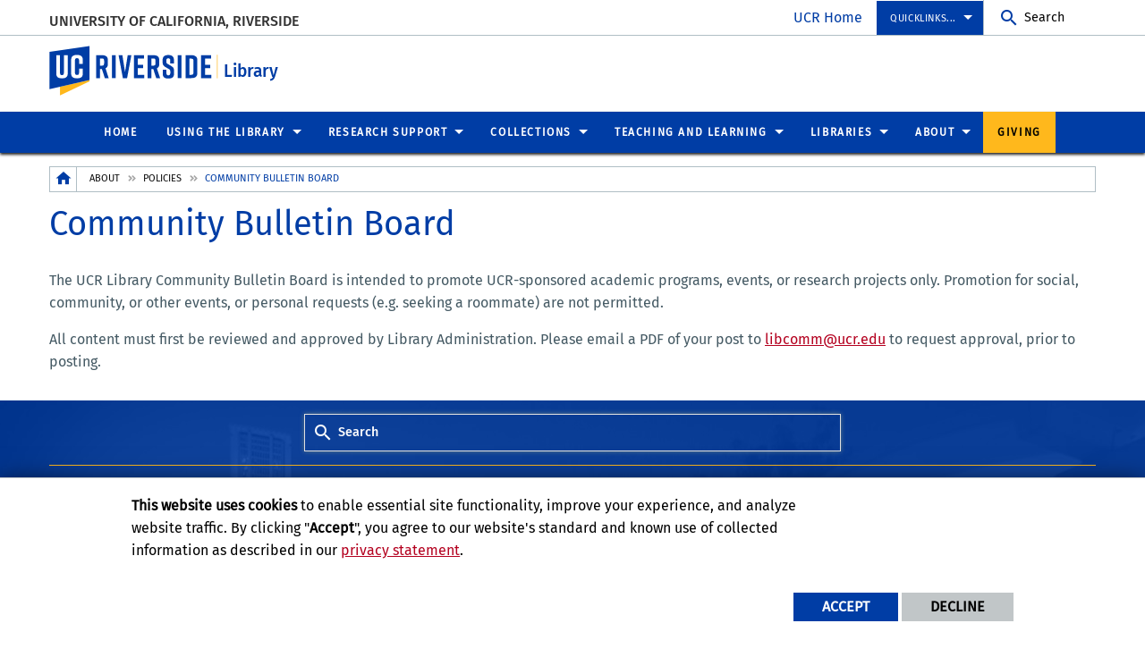

--- FILE ---
content_type: text/html; charset=UTF-8
request_url: https://library.ucr.edu/about/policies/community-bulletin-board
body_size: 12107
content:
<!doctype html>
<html  lang="en" dir="ltr" prefix="og: https://ogp.me/ns#" class="no-js">
<head>
    <meta charset="utf-8" />
<noscript><style>form.antibot * :not(.antibot-message) { display: none !important; }</style>
</noscript><script>window.dataLayer = window.dataLayer || [];function gtag(){dataLayer.push(arguments)};gtag("js", new Date());gtag("set", "developer_id.dMDhkMT", true);gtag("config", "G-S8BZQKWST2", {"groups":"default","page_placeholder":"PLACEHOLDER_page_location","allow_ad_personalization_signals":false});gtag("config", "G-Z1RGSBHBF7", {"groups":"default","page_placeholder":"PLACEHOLDER_page_location","allow_ad_personalization_signals":false});</script>
<meta name="description" content="The UCR Library Community Bulletin Board is intended to promote UCR-sponsored academic programs, events, or research projects only. Promotion for social, community, or other events, or personal requests (e.g. seeking a roommate) are not permitted. All content must first be reviewed and approved by Library Administration. Please email a PDF of your post to libcomm@ucr.edu to request approval, prior to posting." />
<link rel="canonical" href="https://library.ucr.edu/about/policies/community-bulletin-board" />
<meta property="og:site_name" content="Library" />
<meta property="og:type" content="website" />
<meta property="og:url" content="https://library.ucr.edu/about/policies/community-bulletin-board" />
<meta property="og:title" content="Community Bulletin Board" />
<meta property="og:description" content="The UCR Library Community Bulletin Board is intended to promote UCR-sponsored academic programs, events, or research projects only. Promotion for social, community, or other events, or personal requests (e.g. seeking a roommate) are not permitted. All content must first be reviewed and approved by Library Administration. Please email a PDF of your post to libcomm@ucr.edu to request approval, prior to posting." />
<meta property="og:updated_time" content="2023-08-22T16:30:48-0700" />
<meta name="twitter:card" content="summary_large_image" />
<meta name="twitter:description" content="The UCR Library Community Bulletin Board is intended to promote UCR-sponsored academic programs, events, or research projects only. Promotion for social, community, or other events, or personal requests (e.g. seeking a roommate) are not permitted. All content must first be reviewed and approved by Library Administration. Please email a PDF of your post to libcomm@ucr.edu to request approval, prior to posting." />
<meta name="twitter:title" content="Community Bulletin Board" />
<meta name="twitter:url" content="https://library.ucr.edu/about/policies/community-bulletin-board" />
<meta name="Generator" content="Drupal 10 (https://www.drupal.org)" />
<meta name="MobileOptimized" content="width" />
<meta name="HandheldFriendly" content="true" />
<meta name="viewport" content="width=device-width, initial-scale=1.0" />
<link rel="icon" href="/themes/custom/ucr_default/favicon.ico" type="" />
<script src="/sites/default/files/eu_cookie_compliance/eu_cookie_compliance.script.js?t98cma" defer></script>
<script>window.a2a_config=window.a2a_config||{};a2a_config.callbacks=[];a2a_config.overlays=[];a2a_config.templates={};</script>

    <title>Community Bulletin Board | Library</title>
    <link rel="stylesheet" media="all" href="/sites/default/files/css/css__v48I6AZQ0pfXiNShjdAZbxIEe3Ud5jyRyKBn3IgHDQ.css?delta=0&amp;language=en&amp;theme=ucr_default&amp;include=eJxtiFEOgCAMxS6E7khkwNMQBzMMNN5eY_z0p23KKXXlehF_MS9Na3cYPqpuGY_KLplrBP1NH7jB2WUdhQIb3IjNJyw8pNMqGlimaOaOjNPo5Vw0DcEN8iQwsw" />
<link rel="stylesheet" media="all" href="https://fonts.googleapis.com/css?family=Montserrat:700|Roboto+Slab:400,700|Roboto:400,700" />
<link rel="stylesheet" media="all" href="/sites/default/files/css/css_MKEPuYCAO6l0DtoYPpQ1Dxt4DhF7_JpiPjZX-fb9RT0.css?delta=2&amp;language=en&amp;theme=ucr_default&amp;include=eJxtiFEOgCAMxS6E7khkwNMQBzMMNN5eY_z0p23KKXXlehF_MS9Na3cYPqpuGY_KLplrBP1NH7jB2WUdhQIb3IjNJyw8pNMqGlimaOaOjNPo5Vw0DcEN8iQwsw" />
<link rel="stylesheet" media="all" href="https://library-public-api.ucr.edu/build/assets/app-ee391535.css" />

    
</head>
<body class="layout path-node node--type-page">
    
      <div class="dialog-off-canvas-main-canvas" data-off-canvas-main-canvas>
        <div class="webpage-content">
    <header role="banner" data-sticky-container>
        <div class="header-sticky-container" data-ucr-sticky="0" data-ucr-mobile-sticky="0">
            <div class="grid-container full">
                                                <div class="grid-x">
                    <div class="cell small-order-2 medium-order-1 audience-container">
    <div class="grid-container audience-menu-bar">
        <div class="grid-x align-middle">
             <div id="block-organizationname" data-block-plugin-id="ucr_global_organization_name" class="cell auto org-name">
    
        
              <a class="skip-main" tabindex="1" href="#main-content">Skip to main content</a>

<span class="parent-org-title">
    <a href="https://ucr.edu">University of California, Riverside</a>
</span>

    </div>
<div class="cell medium-shrink show-for-medium global-header-menu">
  <nav aria-label="global header menu">
    <ul class="menu">
      <li class="ucr-home-link"><a href="https://www.ucr.edu" target="_blank">UCR Home</a></li>
    </ul>
  </nav>
</div>

<div id="audience-links-desktop-view" data-block-plugin-id="system_menu_block:ucr-audience-menu" class="cell medium-shrink show-for-medium audience-links-desktop">
    
        
            
  
  
            <nav class="audience-links">
        <ul class="vertical medium-horizontal menu" data-responsive-menu="accordion medium-dropdown" data-closing-time="100" data-alignment="left">
    
                        <li class="audience-button is-dropdown-submenu-parent">
                        <a href="">Quicklinks...</a>
                                      
  
            <ul class="vertical menu">
    
                        <li>
                        <a href="/research-services/ask-a-librarian">Ask Us </a>
                            </li>
                        <li>
                        <a href="/about/hours" data-drupal-link-system-path="node/86">Hours</a>
                            </li>
                        <li>
                        <a href="/my-accounts" data-drupal-link-system-path="node/111">My Accounts</a>
                            </li>
                        <li>
                        <a href="/using-the-library/technology-equipment/connect-from-off-campus" data-drupal-link-system-path="node/40">Connect From Off-Campus</a>
                            </li>
                        <li>
                        <a href="/form/contact" data-drupal-link-system-path="webform/contact">Comments</a>
                            </li>
                        <li>
                        <a href="/using-the-library/study-spaces" title="Reserve a study space" data-drupal-link-system-path="node/27">Reserve Study Space</a>
                            </li>
                        <li>
                        <a href="https://library-giving.ucr.edu" target="_blank">Donate Now</a>
                            </li>
            </ul>
        
                            </li>
            </ul>
      </nav>  


    </div>
    <div id="block-ucriversideaudiencesearchblock" data-block-plugin-id="ucr_global_audience_search" class="cell medium-shrink show-for-medium">
        
                
            <section class="google-search">
        <button class="button audience-search-button" data-open="gscSearchFormModal">Search</button>
    </section>

    </div>
             <div class="cell shrink hide-for-medium" data-responsive-toggle="main-menu-container" data-hide-for="medium">
                <button class="mdi mdi-menu button mobile-menu-expander" id="mobile-menu-expander" type="button" data-toggle="main-menu-container">
                </button>
            </div>
        </div>
    </div>
</div>

                    <div class="cell small-order-1 medium-order-2 masthead-container">
    <div class="grid-container">
        <div class="grid-x align-middle">
             
    <div class="cell shrink">
        <a class="masthead-logo" href="/">
            <span class="show-for-sr">UC Riverside</span>
        </a>
    </div>
    <div class="cell auto">
        <h1 class="masthead-title" aria-label="Welcome to  Library ">
            <a href="/"> Library </a>
        </h1>
    </div>
    <div class="cell auto show-for-medium">
        <p class="slogan"></p>
    </div>
         </div>
    </div>
</div>

                    <div class="cell small-order-3 medium-order-3 main-nav-bar">
    <div class="grid-container" id="main-menu-container" data-animate="fade-in fade-out">
        <div class="grid-x">
                 <div id="block-ucriversideaudiencesearchblock-2" data-block-plugin-id="ucr_global_audience_search" class="cell hide-for-medium">
        
                
            <section class="google-search">
        <button class="button audience-search-button" data-open="gscSearchFormModal">Search</button>
    </section>

    </div>
<div id="block-ucr-default-main-menu" data-block-plugin-id="menu_block:main" class="cell main-menu-cell">
    
        
                        <nav id="primary-site-menu" aria-labelledby="primary-site-menu">
    <ul class="standard-menu vertical medium-horizontal menu align-center-middle" data-responsive-menu="accordion medium-dropdown" data-closing-time="200">
                <li>
        <a href="/" data-drupal-link-system-path="&lt;front&gt;">Home</a>
                </li>
            <li>
        <a href="/using-the-library" data-drupal-link-system-path="node/18">Using the Library</a>
                                <ul class="vertical menu submenu">
                <li>
        <a href="/using-the-library" data-drupal-link-system-path="node/18">Using the Library</a>
                </li>
            <li>
        <a href="/using-the-library/borrow-renew-return" data-drupal-link-system-path="node/24">Borrow, Renew, Return</a>
                                <ul class="vertical menu submenu">
                <li>
        <a href="/using-the-library/borrow-renew-return" data-drupal-link-system-path="node/24">Borrow, Renew, Return</a>
                </li>
            <li>
        <a href="/using-the-library/borrow-renew-return/borrowing-renewing" data-drupal-link-system-path="node/30">Borrowing &amp; Renewing</a>
                </li>
            <li>
        <a href="/using-the-library/borrow-renew-return/returning" data-drupal-link-system-path="node/31">Returning</a>
                </li>
            <li>
        <a href="/using-the-library/borrow-renew-return/borrowing-course-reserves" data-drupal-link-system-path="node/32">Borrowing Course Reserves</a>
                </li>
            <li>
        <a href="/using-the-library/borrow-renew-return/paging-service" data-drupal-link-system-path="node/33">Paging Service</a>
                </li>
            <li>
        <a href="/using-the-library/borrow-renew-return/fines-fees" data-drupal-link-system-path="node/34">Fines &amp; Fees</a>
                </li>
            <li>
        <a href="https://library-apps.ucr.edu/patron/billing/appeals" target="_blank">Appeal Your Bills</a>
                </li>
            </ul>
        
                </li>
            <li>
        <a href="/using-the-library/getting-library-card-borrowing-privileges" data-drupal-link-system-path="node/25">Getting a Library Card &amp; Borrowing Privileges</a>
                </li>
            <li>
        <a href="/using-the-library/technology-equipment" data-drupal-link-system-path="node/26">Technology &amp; Equipment</a>
                                <ul class="vertical menu submenu">
                <li>
        <a href="/using-the-library/technology-equipment" data-drupal-link-system-path="node/26">Technology &amp; Equipment</a>
                </li>
            <li>
        <a href="/using-the-library/technology-equipment/print-copy-scan" data-drupal-link-system-path="node/36">Print, Copy, Scan</a>
                </li>
            <li>
        <a href="/using-the-library/technology-equipment/equipment" data-drupal-link-system-path="node/37">Equipment</a>
                </li>
            <li>
        <a href="/using-the-library/technology-equipment/software-on-public-computers" data-drupal-link-system-path="node/38">Software on Public Computers</a>
                </li>
            <li>
        <a href="/using-the-library/technology-equipment/wireless-access" data-drupal-link-system-path="node/39">Wireless Access</a>
                </li>
            <li>
        <a href="/using-the-library/technology-equipment/connect-from-off-campus" data-drupal-link-system-path="node/40">Connect from Off-Campus</a>
                </li>
            <li>
        <a href="/using-the-library/technology-equipment/specialty-labs" data-drupal-link-system-path="node/132">Specialty Labs</a>
                </li>
            </ul>
        
                </li>
            <li>
        <a href="/using-the-library/study-spaces" data-drupal-link-system-path="node/27">Study Spaces</a>
                </li>
            <li>
        <a href="/using-the-library/conference-rooms" data-drupal-link-system-path="node/342">Conference Rooms</a>
                                <ul class="vertical menu submenu">
                <li>
        <a href="/using-the-library/conference-rooms" data-drupal-link-system-path="node/342">Conference Rooms</a>
                </li>
            <li>
        <a href="/form/request-to-book-orbach-240-confe">Request to Book Orbach 240 Conference Room</a>
                </li>
            </ul>
        
                </li>
            <li>
        <a href="/using-the-library/interlibrary-loan" data-drupal-link-system-path="node/28">Interlibrary Loan</a>
                                <ul class="vertical menu submenu">
                <li>
        <a href="/using-the-library/interlibrary-loan" data-drupal-link-system-path="node/28">Interlibrary Loan</a>
                </li>
            <li>
        <a href="/using-the-library/interlibrary-loan/institutional-lending" data-drupal-link-system-path="node/41">Institutional Lending</a>
                </li>
            </ul>
        
                </li>
            <li>
        <a href="/using-the-library/disability-services" data-drupal-link-system-path="node/29">Disability Services</a>
                                <ul class="vertical menu submenu">
                <li>
        <a href="/using-the-library/disability-services" data-drupal-link-system-path="node/29">Disability Services</a>
                </li>
            <li>
        <a href="https://sdrc.ucr.edu/sensusaccess">SensusAccess</a>
                </li>
            </ul>
        
                </li>
            </ul>
        
                </li>
            <li>
        <a href="/research-support" data-drupal-link-system-path="node/19">Research Support</a>
                                <ul class="vertical menu submenu">
                <li>
        <a href="/research-support" data-drupal-link-system-path="node/19">Research Support</a>
                </li>
            <li>
        <a href="/research-support/data-services" data-drupal-link-system-path="node/49">Data Services</a>
                </li>
            <li>
        <a href="/research-support/digital-scholarship" data-drupal-link-system-path="node/1768">Digital Scholarship</a>
                </li>
            <li>
        <a href="/research-support/geospatial-mapping" data-drupal-link-system-path="node/60">Geospatial Information</a>
                </li>
            <li>
        <a href="/research-support/making-and-innovation" data-drupal-link-system-path="node/62">Maker Services</a>
                </li>
            <li>
        <a href="/medical-education-and-clinical-outreach" data-drupal-link-system-path="node/1832">Medical Education and Clinical Outreach</a>
                </li>
            <li>
        <a href="/research-support/scholarly-communication-services" data-drupal-link-system-path="node/1791">Scholarly Communication Services</a>
                </li>
            <li>
        <a href="/specialty-labs-spaces" data-drupal-link-system-path="node/1833">Specialty Labs &amp; Spaces</a>
                </li>
            </ul>
        
                </li>
            <li>
        <a href="/collections" data-drupal-link-system-path="node/20">Collections</a>
                                <ul class="vertical menu submenu">
                <li>
        <a href="/collections" data-drupal-link-system-path="node/20">Collections</a>
                </li>
            <li>
        <a href="/collections/collection-strategists" data-drupal-link-system-path="node/67">Collection Strategists</a>
                </li>
            <li>
        <a href="https://ucr.alma.exlibrisgroup.com/ng-web/purchase-request-form/01CDL_RIV_INST">Suggest a Book</a>
                </li>
            <li>
        <a href="https://guides.lib.ucr.edu/az.php">Databases</a>
                </li>
            <li>
        <a href="https://library.ucr.edu/about/policies/electronic-resource-use-policy" target="_self" title="Electronic Resource Use Policy">Electronic Resource Use Policy</a>
                </li>
            <li>
        <a href="/collections/collections-updates" data-drupal-link-system-path="node/1851">Major Cancellations</a>
                </li>
            <li>
        <a href="/collections/notable-new-resources-acquisitions" data-drupal-link-system-path="node/1852">Notable New Resources</a>
                </li>
            </ul>
        
                </li>
            <li>
        <a href="/teaching-and-learning" data-drupal-link-system-path="node/21">Teaching and Learning</a>
                                <ul class="vertical menu submenu">
                <li>
        <a href="/teaching-and-learning/library-instruction-and-outreach" data-drupal-link-system-path="node/69">Library Instruction and Outreach</a>
                                <ul class="vertical menu submenu">
                <li>
        <a href="/teaching-and-learning/library-instruction-and-outreach/course-related-instruction" data-drupal-link-system-path="node/1729">Course-Related Instruction</a>
                </li>
            <li>
        <a href="/teaching-and-learning/library-instruction-and-outreach" data-drupal-link-system-path="node/69">Library Instruction Sessions</a>
                </li>
            <li>
        <a href="/teaching-and-learning/library-instruction-and-outreach/information-for-k-12-class-visits-to-the-ucr" data-drupal-link-system-path="node/70">Information for K-12 Class Visits to the UCR Library</a>
                </li>
            </ul>
        
                </li>
            <li>
        <a href="/teaching-and-learning/teaching-information-literacy-ucr" data-drupal-link-system-path="node/1730">Information Literacy Toolkit</a>
                                <ul class="vertical menu submenu">
                <li>
        <a href="/teaching-and-learning/teaching-information-literacy-ucr/il-tools-teaching" data-drupal-link-system-path="node/1732">IL Tools for Teaching</a>
                </li>
            <li>
        <a href="/teaching-and-learning/teaching-information-literacy-ucr/il-outcomes-and-assessment" data-drupal-link-system-path="node/1731">IL Outcomes and Assessment</a>
                </li>
            </ul>
        
                </li>
            <li>
        <a href="/teaching-and-learning/put-materials-on-course-reserves" data-drupal-link-system-path="node/71">Put Materials on Course Reserves</a>
                </li>
            <li>
        <a href="/teaching-and-learning/copyright-teaching" data-drupal-link-system-path="node/72">Copyright &amp; Teaching</a>
                </li>
            </ul>
        
                </li>
            <li>
        <a href="/libraries" data-drupal-link-system-path="node/22">Libraries</a>
                                <ul class="vertical menu submenu">
                <li>
        <a href="/libraries" data-drupal-link-system-path="node/22">Libraries</a>
                </li>
            <li>
        <a href="/libraries/tomas-rivera-library" data-drupal-link-system-path="node/74">Tomás Rivera Library</a>
                                <ul class="vertical menu submenu">
                <li>
        <a href="/libraries/tomas-rivera-library" data-drupal-link-system-path="node/74">Tomás Rivera Library</a>
                </li>
            <li>
        <a href="/using-the-library/study-spaces/floor-maps#tomas-rivera" title="Rivera floor map" data-drupal-link-system-path="node/1692">Rivera Library Floor Maps</a>
                </li>
            <li>
        <a href="/libraries/tomas-rivera-library/collections" data-drupal-link-system-path="node/76">Collections</a>
                </li>
            <li>
        <a href="/libraries/tomas-rivera-library/equipment" data-drupal-link-system-path="node/77">Equipment</a>
                </li>
            <li>
        <a href="/libraries/tomas-rivera-library/history-of-rivera-library" data-drupal-link-system-path="node/78">History</a>
                </li>
            <li>
        <a href="/using-the-library/study-spaces" title="Study spaces" data-drupal-link-system-path="node/27">Study Spaces</a>
                </li>
            </ul>
        
                </li>
            <li>
        <a href="/libraries/orbach-science-library" data-drupal-link-system-path="node/80">Orbach Science Library</a>
                                <ul class="vertical menu submenu">
                <li>
        <a href="/libraries/orbach-science-library" data-drupal-link-system-path="node/80">Orbach Science Library</a>
                </li>
            <li>
        <a href="/using-the-library/study-spaces/floor-maps#orbach-science" title="Orbach floor maps" data-drupal-link-system-path="node/1692">Orbach Science Library Floor Maps</a>
                </li>
            <li>
        <a href="/libraries/orbach-science-library/collections" data-drupal-link-system-path="node/82">Collections</a>
                </li>
            <li>
        <a href="/libraries/orbach-science-library/equipment" data-drupal-link-system-path="node/83">Equipment</a>
                </li>
            <li>
        <a href="/libraries/orbach-science-library/history-of-orbach-science-library" data-drupal-link-system-path="node/84">History</a>
                </li>
            <li>
        <a href="/using-the-library/study-spaces" title="Study spaces" data-drupal-link-system-path="node/27">Study Spaces</a>
                </li>
            </ul>
        
                </li>
            <li>
        <a href="/libraries/special-collections-university-archives" data-drupal-link-system-path="node/273">Special Collections &amp; University Archives</a>
                                <ul class="vertical menu submenu">
                <li>
        <a href="/libraries/special-collections-university-archives" data-drupal-link-system-path="node/273">Special Collections &amp; University Archives</a>
                </li>
            <li>
        <a href="/libraries/special-collections-university-archives/about" data-drupal-link-system-path="node/291">About</a>
                </li>
            <li>
        <a href="/libraries/special-collections-university-archives/collections" data-drupal-link-system-path="node/292">Collections</a>
                                <ul class="vertical menu submenu">
                <li>
        <a href="/libraries/special-collections-university-archives/collections" data-drupal-link-system-path="node/292">Collections</a>
                </li>
            <li>
        <a href="/libraries/special-collections-university-archives/collections/eaton-collection-science-fiction-and-fantasy" data-drupal-link-system-path="node/295">Eaton Collection of Science Fiction and Fantasy</a>
                </li>
            <li>
        <a href="/libraries/special-collections-university-archives/collections/print-materials" data-drupal-link-system-path="node/296">Print Materials</a>
                </li>
            <li>
        <a href="/libraries/special-collections-university-archives/collections/special-collections-manuscripts" data-drupal-link-system-path="node/293">Special Collections &amp; Manuscripts</a>
                </li>
            <li>
        <a href="/libraries/special-collections-university-archives/collections/collections/university-archives" data-drupal-link-system-path="node/297">University Archives</a>
                </li>
            <li>
        <a href="/libraries/special-collections-university-archives/collections/water-resources-collections-and-archives" data-drupal-link-system-path="node/294">Water Resources Collections and Archives</a>
                </li>
            </ul>
        
                </li>
            <li>
        <a href="/libraries/special-collections-university-archives/accessing-special-collections-university-archives-scua-materials" data-drupal-link-system-path="node/1748">Accessing Special Collections &amp; University Archives (SCUA) Materials</a>
                </li>
            <li>
        <a href="/exhibits-displays" data-drupal-link-system-path="node/299">Exhibits and Displays</a>
                </li>
            <li>
        <a href="/libraries/special-collections-university-archives/past-workshops-events" data-drupal-link-system-path="node/300">Past Workshops &amp; Events</a>
                </li>
            <li>
        <a href="/policies" data-drupal-link-system-path="node/389">Policies</a>
                </li>
            <li>
        <a href="/libraries/special-collections-university-archives/research-guides" data-drupal-link-system-path="node/298">Research Guides</a>
                </li>
            </ul>
        
                </li>
            </ul>
        
                </li>
            <li>
        <a href="/about" data-drupal-link-system-path="node/23">About</a>
                                <ul class="vertical menu submenu">
                <li>
        <a href="/about" data-drupal-link-system-path="node/23">About</a>
                </li>
            <li>
        <a href="/about/directory/departments-services" data-drupal-link-system-path="node/133">Directory</a>
                                <ul class="vertical menu submenu">
                <li>
        <a href="/about/directory/departments-services" data-drupal-link-system-path="node/133">Departments and Services</a>
                </li>
            <li>
        <a href="/about/directory/staff" data-drupal-link-system-path="node/212">Staff</a>
                </li>
            </ul>
        
                </li>
            <li>
        <a href="/about/directions-parking-mailing-address" data-drupal-link-system-path="node/97">Directions, Parking, Mailing Address</a>
                </li>
            <li>
        <a href="/exhibits-displays" data-drupal-link-system-path="node/299">Exhibits</a>
                </li>
            <li>
        <a href="/about/faqs" data-drupal-link-system-path="node/94">FAQs</a>
                </li>
            <li>
        <a href="/grants-awards" data-drupal-link-system-path="node/396">Grants &amp; Awards</a>
                </li>
            <li>
        <a href="/about/hours" data-drupal-link-system-path="node/86">Hours</a>
                </li>
            <li>
        <a href="/about/jobs" data-drupal-link-system-path="node/96">Jobs</a>
                </li>
            <li>
        <a href="/news" data-drupal-link-system-path="news">News</a>
                </li>
            <li>
        <a href="/about/policies" data-drupal-link-system-path="node/95">Policies</a>
                                <ul class="vertical menu submenu">
                <li>
        <a href="/about/policies" data-drupal-link-system-path="node/95">Policies</a>
                </li>
            <li>
        <a href="/about/policies/building-use-policy" data-drupal-link-system-path="node/99">Building Use Policy</a>
                </li>
            <li>
        <a href="/about/policies/community-bulletin-board" data-drupal-link-system-path="node/100" class="is-active" aria-current="page">Community Bulletin Board</a>
                </li>
            <li>
        <a href="/about/policies/ucr-library-exhibits-policy" data-drupal-link-system-path="node/438">Exhibits Policy</a>
                </li>
            <li>
        <a href="/about/policies/digital-collections-commenting-policy" data-drupal-link-system-path="node/109">Digital Collections Commenting Policy</a>
                </li>
            <li>
        <a href="/about/policies/electronic-resource-use-policy" data-drupal-link-system-path="node/102">Electronic Resource Use Policy</a>
                </li>
            <li>
        <a href="/about/policies/filming-in-the-library" data-drupal-link-system-path="node/107">Filming in the Library</a>
                </li>
            <li>
        <a href="/about/policies/library-user-privacy-policy" data-drupal-link-system-path="node/101">Library User Privacy Policy</a>
                </li>
            <li>
        <a href="/about/policies/notice-and-takedown-policy" data-drupal-link-system-path="node/106">Notice and Takedown Policy</a>
                </li>
            <li>
        <a href="/about/policies/photo-shoots-in-the-library" data-drupal-link-system-path="node/108">Photo Shoots in the Library</a>
                </li>
            <li>
        <a href="/about/policies/reproduction-of-library-materials-policy" data-drupal-link-system-path="node/103">Reproduction of Library Materials Policy</a>
                </li>
            <li>
        <a href="/about/policies/special-collections-university-archives-reading-room-policy" data-drupal-link-system-path="node/104">Special Collections &amp; University Archives Reading Room Policy</a>
                </li>
            <li>
        <a href="/about/policies/special-collections-university-archives-reproductions-policy" data-drupal-link-system-path="node/105">Special Collections &amp; University Archives Reproductions Policy</a>
                </li>
            </ul>
        
                </li>
            <li>
        <a href="/publications" data-drupal-link-system-path="node/89">Publications</a>
                                <ul class="vertical menu submenu">
                <li>
        <a href="/about/publications/annual-reports" data-drupal-link-system-path="node/90">Annual Reports</a>
                </li>
            <li>
        <a href="/publications" data-drupal-link-system-path="node/89">Publications</a>
                </li>
            <li>
        <a href="/about/publications/newsletters" data-drupal-link-system-path="node/91">Newsletters</a>
                </li>
            </ul>
        
                </li>
            <li>
        <a href="/about/service-notifications" data-drupal-link-system-path="node/98">Service Notifications</a>
                </li>
            <li>
        <a href="https://strategicplan.ucr.edu/library">Strategic Plan</a>
                                <ul class="vertical menu submenu">
                <li>
        <a href="https://strategicplan.ucr.edu/library">Strategic Plan (2023)</a>
                </li>
            <li>
        <a href="https://library.ucr.edu/document/ucr-library-strategic-plan-2015-04-21pdf">Strategic Plan (2016)</a>
                </li>
            </ul>
        
                </li>
            <li>
        <a href="/about/workshops-events" data-drupal-link-system-path="node/61">Workshops &amp; Events</a>
                </li>
            </ul>
        
                </li>
            <li>
        <a href="https://library.ucr.edu/giving" target="_blank">Giving</a>
                </li>
            </ul>
</nav>
        




    </div>

<div class="cell global-header-menu show-for-small-only">
  <nav aria-label="global header menu">
    <ul class="menu">
      <li class="ucr-home-link-mobile "><a href="https://www.ucr.edu" target="_blank">UCR Home</a></li>
    </ul>
  </nav>
</div>
<div id="audience-links-mobile-view" data-block-plugin-id="system_menu_block:ucr-audience-menu" class="cell hide-for-medium audience-links-mobile" aria-label="Audience Links mobile view">
    
        
            
  
  
            <nav class="audience-links">
        <ul class="vertical medium-horizontal menu" data-responsive-menu="accordion medium-dropdown" data-closing-time="100" data-alignment="left">
    
                        <li class="audience-button is-dropdown-submenu-parent">
                        <a href="">Quicklinks...</a>
                                      
  
            <ul class="vertical menu">
    
                        <li>
                        <a href="/research-services/ask-a-librarian">Ask Us </a>
                            </li>
                        <li>
                        <a href="/about/hours" data-drupal-link-system-path="node/86">Hours</a>
                            </li>
                        <li>
                        <a href="/my-accounts" data-drupal-link-system-path="node/111">My Accounts</a>
                            </li>
                        <li>
                        <a href="/using-the-library/technology-equipment/connect-from-off-campus" data-drupal-link-system-path="node/40">Connect From Off-Campus</a>
                            </li>
                        <li>
                        <a href="/form/contact" data-drupal-link-system-path="webform/contact">Comments</a>
                            </li>
                        <li>
                        <a href="/using-the-library/study-spaces" title="Reserve a study space" data-drupal-link-system-path="node/27">Reserve Study Space</a>
                            </li>
                        <li>
                        <a href="https://library-giving.ucr.edu" target="_blank">Donate Now</a>
                            </li>
            </ul>
        
                            </li>
            </ul>
      </nav>  


    </div>
         </div>
    </div>
</div>

                </div>
            </div>
        </div>
    </header>
    <main>
        <div id="content-container">
                            <div id="hero-panel-area">
        <div class="views-element-container" id="block-ucr-default-head-image-title-block" data-block-plugin-id="views_block:content_views-content_head_image_title_block">
        
                
        <div><div class="js-view-dom-id-104bb8a8b766594a29d7e3679bc9550ff0d5b45ad999591cf895c93bcb944b30">
  
  
  

  
  
  

    

  
  

  
  
</div>
</div>

    </div>

</div>

                        <div class="grid-container">
                                <div class="grid-x grid-padding-x grid-padding-y primary-content-header">
                        <div id="block-ucr-default-breadcrumbs" data-block-plugin-id="system_breadcrumb_block" class="cell">
    
        
                <div><span id="system-breadcrumb" class="visually-hidden">Breadcrumb</span></div>
    <div class="grid-container full">
        <div class="grid-x breadcrumb-container">
            <div class="shrink cell breadcrumb-home">
                <a href="/" aria-label="Redirects to the homepage of this site."><span class="mdi mdi-home breadcrumb-home-icon"></span></a>
            </div>
            <div class="auto cell breadcrumb-list">
                <nav aria-labelledby="system-breadcrumb">
                    <ul class="breadcrumbs">
                                                                                  <li class="list-no-display"><span>&nbsp;</span></li>
                                                                                                                <li>
                                                                            <a href="/about">About</a>
                                                                    </li>
                                                                                                                <li>
                                                                            <a href="/about/policies">Policies</a>
                                                                    </li>
                                                                                                                <li>
                                                                            <span>Community Bulletin Board</span>
                                                                    </li>
                                                                        </ul>
                </nav>
            </div>
        </div>
    </div>

    </div>
<div id="block-ucr-default-page-title" data-block-plugin-id="page_title_block" class="cell">
    
        
            
  <h1 class="page-title"><span>Community Bulletin Board</span>
</h1>


    </div>


                </div>
                                <div class="grid-x grid-padding-x system-admin-controls">
                    
                </div>
                            </div>
            <div id="main-content" class="grid-container full primary-content-area">
                <div class="grid-x">
                                    <div class="cell large-auto small-order-3 medium-order-3 large-order-2 pca-content">
                          <div>
    <div id="block-ucr-default-content" data-block-plugin-id="system_main_block">
  
    
      <article>

  
    

  
  <div>
        <div  class="layout layout-one-col grid-container">
        <div class="grid-x grid-padding-x grid-padding-y">
            <div class="cell">
                                    <div  class="layout__region layout__region--main">
                        <div data-block-plugin-id="field_block:node:page:body">
  
    
      <div class="basic-body">
                        <span><p>The UCR Library Community Bulletin Board is intended to promote UCR-sponsored academic programs, events, or research projects only. Promotion for social, community, or other events, or personal requests (e.g. seeking a roommate) are not permitted.</p>

<p>All content must first be reviewed and approved by Library Administration. Please email a PDF of your post to&nbsp;<a href="mailto:libcomm@ucr.edu">libcomm@ucr.edu</a>&nbsp;to request approval, prior to posting.</p>
</span>
            </div>

  </div>

                    </div>
                            </div>
        </div>
    </div>

  </div>

</article>

  </div>

  </div>

                    </div>
                                </div>
            </div>
                    </div>
    </main>
    <footer>
        <div class="footer-container">
            <div class="footer-content-area">
                <div class="grid-container">
                                                <div class="grid-x grid-padding-x align-center">
        <div id="block-ucriversidefootersearchblock" data-block-plugin-id="ucr_global_footer_search" class="cell show-for-medium footer-search">
    
        
            <section class="google-search">
    <button class="button footer-search-button" data-open="gscSearchFormModal">Search</button>
</section>

    </div>
    </div>

                                        <div class="grid-x grid-padding-x footer-columns">
                                                    <div class="cell medium-auto">
      
      
      <section class="footer-item ucr-footer-info">
        <span class="footer-logo"><span class="show-for-sr">University of California, Riverside</span></span>
        <address>
         <p>900 University Ave.<br />
            Riverside, CA 92521</p>
            <p>Tel: (951) 827-1012</p>
        </address>
                <ul class="footer-links">
            <li><a href="https://library.ucr.edu/" target="_blank">UCR Library</a></li>
            <li><a href="https://campusstatus.ucr.edu/" target="_blank">Campus Status</a></li>
            <li><a href="https://ucr.bncollege.com/shop/ucr/home" target="_blank">Campus Store</a></li>
            <li><a href="https://jobs.ucr.edu" target="_blank">Career Opportunities</a></li>
            <li><a href="https://vamos.ucr.edu/" target="_blank">Español</a></li>
            <li><a href="https://campusmap.ucr.edu/" target="_blank">Maps and Directions</a></li>
            <li><a href="https://www.ucr.edu/visitors" target="_blank">Visit UCR</a></li>
        </ul>
            </section>


</div>

                                                                                <div class="cell medium-auto">
            <section id="block-ucriversidefooterdeptinformationblock" data-block-plugin-id="ucr_global_footer_dept_info" class="footer-item footer-dept-info">
        
                
                                                                                    
    
    
    

                        
    
    
    

    <h2>University of California, Riverside</h2>
    <address class="address_2">
       <p> <a href="https://campusmap.ucr.edu" target="_blank">            900 University Ave.
            <br />Riverside, CA 92521                         </a></p>
    		<p> tel: (951) 827-1012<br />                        email: <a href="mailto:library@ucr.edu">library@ucr.edu</a>                </p>

        </address>
        <p>
        <a class="link-img link-img-location" href="https://campusmap.ucr.edu" target="_blank"> Find Us<br /><br />
            <img src="/themes/custom/ucr_default/images/googlemap.png" alt="View campus map"></a>
    </p>
    
    </section>

    </div>

                                                                                <div class="cell medium-auto">
            <section  id="block-ucriversiderelatedlinks" data-block-plugin-id="system_menu_block:ucr-related-links-menu" class="footer-item footer-related-links">
        
                
        
                <nav role="navigation" aria-labelledby="related-links-menu">
        <ul class="vertical menu">
                            <li><a href="/collections" data-drupal-link-system-path="node/20">Collections</a>
                                    </li>
                    </ul>
        </nav>
    


    </section>


    </div>

                                                                                <div class="cell medium-auto">
                
        
        <section class="footer-item" class="UcrGlobalFooterFollowUsBlock">
   <p class="social-title">Follow US:</p>
   <div class="social-link">
                    <a href="https://www.facebook.com/UCRiversideLibrary/" target="_blank" class="social-btn fa-brands fa-facebook-f" title="Facebook" aria-label="link to facebook"><span class="show-for-sr">Facebook</span></a>
                    <a href="https://www.youtube.com/ucrlibraries" target="_blank" class="social-btn fa-brands fa-youtube" title="YouTube" aria-label="link to youtube"><span class="show-for-sr">YouTube</span></a>
                    <a href="https://www.instagram.com/ucrlibrary/" target="_blank" class="social-btn fa-brands fa-instagram" title="Instagram" aria-label="link to instagram"><span class="show-for-sr">Instagram</span></a>
            </div>
</section>
    
    
    </div>

                                            </div>
                </div>
            </div>
            <div class="site-legal-footer">
                <div class="grid-container">
                    <div class="grid-x grid-padding-x">
                        <div class="cell">
                            <ul>
                                <li><a href="https://www.ucr.edu/privacy.html">Privacy and Accessibility</a></li>
                                <li><a href="https://ucrsupport.service-now.com/ucr_portal?id=ucr_accessibility_form">Report barrier to accessibility</a></li>
                                <li><a href="https://www.ucr.edu/terms.html">Terms and Conditions</a></li>
                                <li>© 2026 Regents of the University of California</li>
                            </ul>
                        </div>
                    </div>
                </div>
            </div>
        </div>
    </footer>
</div>
    <div class="large reveal" id="gscSearchFormModal" role="search" data-reveal data-animation-in="fade-in" data-animation-out="fade-out">
    <div class="gsc-modal-top">
        <button class="close-button" data-close aria-label="Close Search Window" type="button"><span aria-hidden="true">&times;</span></button>
    </div>
    <form id="audience-search-form" name="gsc-search-form" action="/results">
        <div class="gsc-modal-body">
            <div class="grid-container full">
                <div class="grid-x grid-padding-x grid-padding-y align-center-middle text-center">
                    <div class="gsc-text-wrapper">
                      <span class="gsc-welcome-text">Let us help you with your search</span>
                    </div>
                    <div class="cell">
                        <label id="searchbox-label" class="hidden" aria-label="Enter your Search Criteria.">Enter your Search Criteria.</label>
                        <input type="text" maxlength="255" id="audience-search" name="q" value="" aria-labelledby="searchbox-label" placeholder="Search for..." />
                    </div>
                                            <div class="cell medium-4">
                            <button class="button gsc-modal-button-submit" type="submit" name="search-by" value="all">Search All UCR</button>
                        </div>
                        <div class="cell medium-4">
                            <button class="button gsc-modal-button-submit" type="submit" name="search-by" value="library.ucr.edu">Search This Site</button>
                        </div>
                        <div class="cell medium-4">
                            <button type="button" class="button gsc-modal-button-close" data-close>Cancel</button>
                        </div>
                                    </div>
            </div>
        </div>
    </form>
</div>

  </div>

    
    <script type="application/json" data-drupal-selector="drupal-settings-json">{"path":{"baseUrl":"\/","pathPrefix":"","currentPath":"node\/100","currentPathIsAdmin":false,"isFront":false,"currentLanguage":"en"},"pluralDelimiter":"\u0003","suppressDeprecationErrors":true,"bu":{"notify_ie":-2,"notify_firefox":-2,"notify_opera":-2,"notify_safari":-2,"notify_chrome":-2,"insecure":true,"unsupported":false,"mobile":true,"visibility_type":"hide","visibility_pages":"admin\/*","source":"\/\/browser-update.org\/update.min.js","show_source":"","position":"top","text_override":"","reminder":6,"reminder_closed":6,"new_window":true,"url":"","no_close":false,"test_mode":false},"google_analytics":{"account":"G-S8BZQKWST2","trackOutbound":true,"trackMailto":true,"trackTel":true,"trackDownload":true,"trackDownloadExtensions":"7z|aac|arc|arj|asf|asx|avi|bin|csv|doc(x|m)?|dot(x|m)?|exe|flv|gif|gz|gzip|hqx|jar|jpe?g|js|mp(2|3|4|e?g)|mov(ie)?|msi|msp|pdf|phps|png|ppt(x|m)?|pot(x|m)?|pps(x|m)?|ppam|sld(x|m)?|thmx|qtm?|ra(m|r)?|sea|sit|tar|tgz|torrent|txt|wav|wma|wmv|wpd|xls(x|m|b)?|xlt(x|m)|xlam|xml|z|zip"},"eu_cookie_compliance":{"cookie_policy_version":"1.0.0","popup_enabled":true,"popup_agreed_enabled":false,"popup_hide_agreed":false,"popup_clicking_confirmation":false,"popup_scrolling_confirmation":false,"popup_html_info":"\u003Cdiv aria-labelledby=\u0022popup-text\u0022  class=\u0022eu-cookie-compliance-banner eu-cookie-compliance-banner-info eu-cookie-compliance-banner--opt-in\u0022\u003E\n  \u003Cdiv class=\u0022popup-content info eu-cookie-compliance-content\u0022\u003E\n        \u003Cdiv id=\u0022popup-text\u0022 class=\u0022eu-cookie-compliance-message\u0022 role=\u0022document\u0022\u003E\n      \u003Cp\u003E\u003Cstrong\u003EThis website uses cookies\u003C\/strong\u003E to enable essential site functionality, improve your experience, and analyze website traffic. By clicking \u0022\u003Cstrong\u003EAccept\u003C\/strong\u003E\u0022, you agree to our website\u0027s standard and known use of collected information as described in our \u003Ca href=\u0022https:\/\/www.ucr.edu\/privacy.html\u0022 title=\u0022UCR Privacy statement\u0022\u003Eprivacy statement\u003C\/a\u003E.\u003C\/p\u003E\n          \u003C\/div\u003E\n\n    \n    \u003Cdiv id=\u0022popup-buttons\u0022 class=\u0022eu-cookie-compliance-buttons\u0022\u003E\n            \u003Cbutton type=\u0022button\u0022 class=\u0022agree-button eu-cookie-compliance-secondary-button\u0022\u003EAccept\u003C\/button\u003E\n              \u003Cbutton type=\u0022button\u0022 class=\u0022decline-button eu-cookie-compliance-default-button\u0022\u003EDecline\u003C\/button\u003E\n          \u003C\/div\u003E\n  \u003C\/div\u003E\n\u003C\/div\u003E","use_mobile_message":false,"mobile_popup_html_info":"\u003Cdiv aria-labelledby=\u0022popup-text\u0022  class=\u0022eu-cookie-compliance-banner eu-cookie-compliance-banner-info eu-cookie-compliance-banner--opt-in\u0022\u003E\n  \u003Cdiv class=\u0022popup-content info eu-cookie-compliance-content\u0022\u003E\n        \u003Cdiv id=\u0022popup-text\u0022 class=\u0022eu-cookie-compliance-message\u0022 role=\u0022document\u0022\u003E\n      \n          \u003C\/div\u003E\n\n    \n    \u003Cdiv id=\u0022popup-buttons\u0022 class=\u0022eu-cookie-compliance-buttons\u0022\u003E\n            \u003Cbutton type=\u0022button\u0022 class=\u0022agree-button eu-cookie-compliance-secondary-button\u0022\u003EAccept\u003C\/button\u003E\n              \u003Cbutton type=\u0022button\u0022 class=\u0022decline-button eu-cookie-compliance-default-button\u0022\u003EDecline\u003C\/button\u003E\n          \u003C\/div\u003E\n  \u003C\/div\u003E\n\u003C\/div\u003E","mobile_breakpoint":768,"popup_html_agreed":false,"popup_use_bare_css":true,"popup_height":"auto","popup_width":"100%","popup_delay":1000,"popup_link":"https:\/\/www.ucr.edu\/privacy.html","popup_link_new_window":true,"popup_position":false,"fixed_top_position":true,"popup_language":"en","store_consent":false,"better_support_for_screen_readers":false,"cookie_name":"","reload_page":false,"domain":"","domain_all_sites":false,"popup_eu_only":false,"popup_eu_only_js":false,"cookie_lifetime":365,"cookie_session":0,"set_cookie_session_zero_on_disagree":0,"disagree_do_not_show_popup":false,"method":"opt_in","automatic_cookies_removal":false,"allowed_cookies":"","withdraw_markup":"\u003Cbutton type=\u0022button\u0022 class=\u0022eu-cookie-withdraw-tab\u0022\u003EPrivacy settings\u003C\/button\u003E\n\u003Cdiv aria-labelledby=\u0022popup-text\u0022 class=\u0022eu-cookie-withdraw-banner\u0022\u003E\n  \u003Cdiv class=\u0022popup-content info eu-cookie-compliance-content\u0022\u003E\n    \u003Cdiv id=\u0022popup-text\u0022 class=\u0022eu-cookie-compliance-message\u0022 role=\u0022document\u0022\u003E\n      \u003Ch5\u003E\u003Cspan\u003EThis site uses essential cookies to enable essential site functionality, improve your experience, and analyze website traffic.\u003C\/span\u003E\u003C\/h5\u003E\u003Cp\u003EYou have given your consent for us to set cookies.\u003C\/p\u003E\n    \u003C\/div\u003E\n    \u003Cdiv id=\u0022popup-buttons\u0022 class=\u0022eu-cookie-compliance-buttons\u0022\u003E\n      \u003Cbutton type=\u0022button\u0022 class=\u0022eu-cookie-withdraw-button \u0022\u003EWithdraw consent\u003C\/button\u003E\n    \u003C\/div\u003E\n  \u003C\/div\u003E\n\u003C\/div\u003E","withdraw_enabled":false,"reload_options":0,"reload_routes_list":"","withdraw_button_on_info_popup":false,"cookie_categories":[],"cookie_categories_details":[],"enable_save_preferences_button":true,"cookie_value_disagreed":"0","cookie_value_agreed_show_thank_you":"1","cookie_value_agreed":"2","containing_element":"body","settings_tab_enabled":false,"olivero_primary_button_classes":"","olivero_secondary_button_classes":"","close_button_action":"close_banner","open_by_default":true,"modules_allow_popup":true,"hide_the_banner":false,"geoip_match":true,"unverified_scripts":["\/sites\/default\/files\/google_tag\/campus_gtm\/google_tag.script.js"]},"ajax":[],"user":{"uid":0,"permissionsHash":"8925ce9c3d42eae62b3a837007bc7427d3a9f45c687ab2e8497e6181da76a790"}}</script>
<script src="/sites/default/files/js/js_L7N9wL-VD5J9aQSyLiIDeUqFeUn96Ms7yCgBFgo4Y_A.js?scope=footer&amp;delta=0&amp;language=en&amp;theme=ucr_default&amp;include=eJxtyDEOgCAMQNELoT0SKaUgUqkBOnh7HZyM0_95GONUbBfgO2vq2qYLBsFW2pgqd8fmSbUWfnKcUrARwx-6rJqFPTaUaxYa8AVn1H3khCYTsmhAWfZxAwUoNPc"></script>
<script src="https://static.addtoany.com/menu/page.js" defer></script>
<script src="/sites/default/files/js/js_OZzxNA1R7nSUW5U3hKagWHzvj3yiujXMYViUlltZg8Q.js?scope=footer&amp;delta=2&amp;language=en&amp;theme=ucr_default&amp;include=eJxtyDEOgCAMQNELoT0SKaUgUqkBOnh7HZyM0_95GONUbBfgO2vq2qYLBsFW2pgqd8fmSbUWfnKcUrARwx-6rJqFPTaUaxYa8AVn1H3khCYTsmhAWfZxAwUoNPc"></script>
<script src="https://cdn.jsdelivr.net/npm/alpinejs@3.x.x/dist/cdn.min.js"></script>

    <script type="text/javascript">
     // Add active class to the giving menu link
var xpath = "//a[text()='Giving']";
var element = document.evaluate(xpath, document, null, XPathResult.FIRST_ORDERED_NODE_TYPE, null).singleNodeValue;
element.classList.add("is-active");
element.style.color = "#000";
element.style.backgroundColor = "#FFB81C";
element.classList.add("no-after");     </script>
</body>
</html>

--- FILE ---
content_type: text/css
request_url: https://library-public-api.ucr.edu/build/assets/app-ee391535.css
body_size: 801
content:
div.search-block{margin:0 auto;padding:0;border:1px solid #ccc;border-radius:5px;background-color:#fff}a.search-link{text-decoration:none!important;display:block;font-weight:600;color:#003da5!important;overflow:hidden;white-space:nowrap;text-overflow:ellipsis;max-width:100%}a.search-link:hover{text-decoration:underline!important}a.all-results-link{color:#000!important;text-decoration:none!important;display:block;font-weight:700;text-align:right}a.all-results-link:after{content:"";display:inline-block;font: 24px/1 Material Design Icons;font-size:24px;line-height:1;font-size:inherit;text-rendering:auto;line-height:inherit;-webkit-font-smoothing:antialiased;-moz-osx-font-smoothing:grayscale;padding-left:4px}a.search-link:after{display:none}div.search-source-header{font-size:16px;font-weight:700;background-color:#f2f3f4;margin:0;padding:.75em;display:flex;justify-content:space-between}div.search-results{padding:1em}div.search-result{font-size:1.1em;font-weight:400;border-bottom:solid 1px #ececec;padding-bottom:1em;padding-top:1em}.pill{background-color:#009b76;color:#fff;padding:1px 3px;border-radius:3px}.blue{background-color:#2d6cc0!important}.red{background-color:#d9534f!important}div.search-result:first-of-type{padding-top:0}.search-result:last-of-type{border-bottom:none!important}div.search-result>a{font-weight:400;margin-bottom:4px}div.result-details{font-size:.7em;color:#666}div.search-error{color:red}div#search-container{display:flex;justify-content:flex-start}input#main-search{height:40px;padding:5px 95px 5px 20px;font-size:14px;width:100%}button#search-button{width:40px;height:40px;background-color:#2d6cc0;margin-bottom:0}.source-heading{font-size:.9em;font-style:italic;padding-bottom:0}.service-link{font-size:1.1em;font-weight:700;color:#003da5!important;text-decoration:none;text-transform:uppercase}.flex{display:flex;justify-content:center}.layout-col{flex-basis:0;flex:1 1 0px}.big{font-size:24px;font-weight:300;line-height:1.2;color:#555}.row{display:flex;flex-direction:row;flex-wrap:wrap;width:100%}.column{display:flex;flex-direction:column;flex-basis:100%;flex:1}#hours-container{width:100%;border:solid 1px #ccc}main>div#content-container div.tabs-content div.tabs-panel{padding:0!important;margin-top:32px}.tabs-panel{display:none;padding:0!important}thead td{white-space:nowrap!important}
